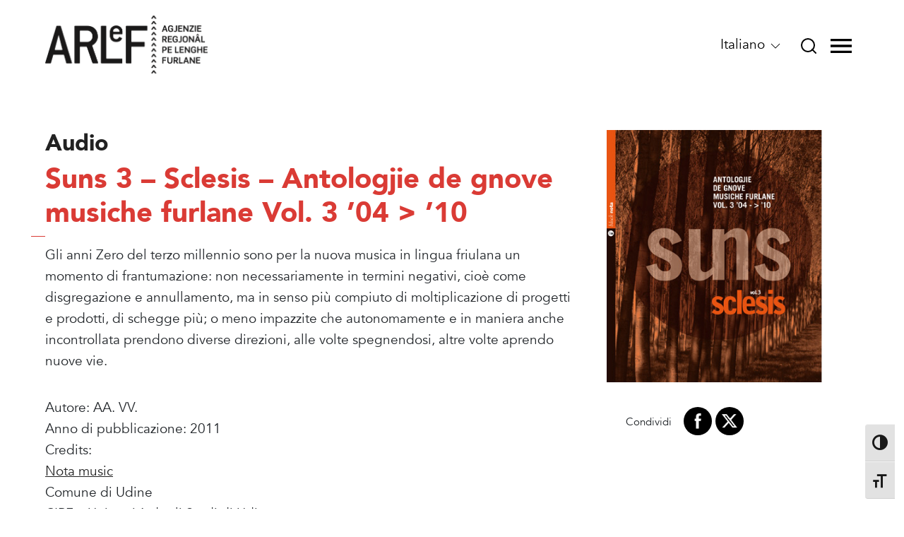

--- FILE ---
content_type: text/html; charset=UTF-8
request_url: https://arlef.it/it/audio/aa-vv-suns-vizije-sprachen-diritti/
body_size: 13657
content:
<!doctype html>
<html lang="it-IT">
<head>
  <meta charset="utf-8">
  <meta http-equiv="x-ua-compatible" content="ie=edge">
  <meta name="viewport" content="width=device-width, initial-scale=1, shrink-to-fit=no">
  <meta name="format-detection" content="telephone=no">
  <meta name="google-site-verification" content="tyafuOu13nxqL8wVooTwXv8l2PZF3PAhUp8Lks9O-Qg" />
  <meta name="facebook-domain-verification" content="n0ixngtqc0ljm5665knav6ezjpa3bv" />

  <link rel="icon" type="image/x-icon" href="https://arlef.it/app/themes/arlef/dist/images/favicon.ico">

  <style id="boot_style">
    header.banner{position:fixed;width:100%;background:#fff;z-index:999}header.banner .navbar-container{height:126px;-webkit-transition:height .15s ease-in-out;-o-transition:height .15s ease-in-out;transition:height .15s ease-in-out}.uk-flex{display:flex}.uk-flex-row{flex-direction:row}.uk-flex-center{justify-content:center}.uk-flex-middle{align-items:center}.uk-flex-left{justify-content:flex-start}[class*=uk-width]{box-sizing:border-box;width:100%;max-width:100%}.uk-width-1-2{width:50%}img{vertical-align:middle;border-style:none}header.banner .navbar-container .navbar-logo-image{-webkit-transition:all .15s ease-in-out;-o-transition:all .15s ease-in-out;transition:all .15s ease-in-out}[hidden]{display:none!important}.uk-hidden,[hidden]{display:none!important}.uk-flex-right{justify-content:flex-end}.offcanvas-container{position:fixed;z-index:5;width:100vw;min-height:100vh;top:-200vh;left:0;background-color:#eceaec}.navbar-visible,.offcanvas-container{-webkit-transition:top 1s;-o-transition:top 1s;transition:top 1s;-webkit-transition-timing-function:cubic-bezier(0,.3,0,1);-o-transition-timing-function:cubic-bezier(0,.3,0,1);transition-timing-function:cubic-bezier(0,.3,0,1)}.offcanvas-container{position:fixed;z-index:5;width:100vw;min-height:100vh;top:-200vh;left:0;background-color:#eceaec}.navbar-visible,.offcanvas-container{-webkit-transition:top 1s;-o-transition:top 1s;transition:top 1s;-webkit-transition-timing-function:cubic-bezier(0,.3,0,1);-o-transition-timing-function:cubic-bezier(0,.3,0,1);transition-timing-function:cubic-bezier(0,.3,0,1)}header.banner .navbar-container .navbar-right-container .navbar-language-selector-container{padding:0 10px}[type=reset],[type=submit],button,html [type=button]{-webkit-appearance:button}.language-selector-icon{border:0;background:#fff}.wrap{padding-top:126px}.uk-slider-container{overflow:hidden}.uk-slider{-webkit-tap-highlight-color:transparent}.hero-container{height:70vh}.uk-visible-toggle{-webkit-tap-highlight-color:transparent}.uk-margin-top{margin-top:20px!important}.uk-margin-large-bottom{margin-bottom:40px!important}[class*=uk-height]{box-sizing:border-box}.uk-height-1-1{height:100%}.uk-slider-items{will-change:transform;position:relative}.uk-slider-items.uk-grid{flex-wrap:nowrap}.uk-grid{display:flex;flex-wrap:wrap;margin:0;padding:0;list-style:none}.uk-grid{margin-left:-30px}@media(max-width:575px){header.banner .navbar-container .navbar-logo-container .navbar-link{padding:0 20px}}@media(max-width:767px){header.banner .navbar-container .navbar-logo-container .navbar-link{padding:0 40px}}@media(max-width:575px){header.banner .navbar-container .navbar-right-container .navbar-language-selector-container{padding:0 5px;font-size:13px;text-align:center}}@media(max-width:575px){header.banner .navbar-container .navbar-right-container .navbar-language-selector-container .language-selector-icon{padding:0;width:100%;background:#fff}}
  </style>

  <link rel="alternate" hreflang="fur" href="https://arlef.it/audio/aa-vv-volume-1-lenghe-di-vacje-storiis-racueltis/" />
<link rel="alternate" hreflang="it" href="https://arlef.it/it/audio/aa-vv-suns-vizije-sprachen-diritti/" />
<link rel="alternate" hreflang="en" href="https://arlef.it/en/audio/aa-vv-volume-1-lenghe-di-vacje-storiis-racueltis/" />

	<!-- This site is optimized with the Yoast SEO plugin v18.0 - https://yoast.com/wordpress/plugins/seo/ -->
	<title>Suns 3 - Sclesis - Antologjie de gnove musiche furlane Vol. 3 &#039;04 &gt; &#039;10 - ARLeF</title>
	<meta name="robots" content="index, follow, max-snippet:-1, max-image-preview:large, max-video-preview:-1" />
	<link rel="canonical" href="https://arlef.it/it/audio/aa-vv-suns-vizije-sprachen-diritti/" />
	<meta property="og:locale" content="it_IT" />
	<meta property="og:type" content="article" />
	<meta property="og:title" content="Suns 3 - Sclesis - Antologjie de gnove musiche furlane Vol. 3 &#039;04 &gt; &#039;10 - ARLeF" />
	<meta property="og:description" content="Gli anni Zero del terzo millennio sono per la nuova musica in lingua friulana un momento di frantumazione: non necessariamente in termini negativi, cioè come disgregazione e annullamento, ma in senso più compiuto di moltiplicazione di progetti e prodotti, di schegge più; o meno impazzite che autonomamente e in maniera anche incontrollata prendono diverse direzioni, &hellip; Continued" />
	<meta property="og:url" content="https://arlef.it/it/audio/aa-vv-suns-vizije-sprachen-diritti/" />
	<meta property="og:site_name" content="ARLeF" />
	<meta property="article:modified_time" content="2019-02-26T10:49:47+00:00" />
	<meta property="og:image" content="https://arlef.it/app/uploads/audio/suns_3_da_cofanetto.jpg" />
	<meta property="og:image:width" content="400" />
	<meta property="og:image:height" content="400" />
	<meta property="og:image:type" content="image/jpeg" />
	<meta name="twitter:card" content="summary_large_image" />
	<script type="application/ld+json" class="yoast-schema-graph">{"@context":"https://schema.org","@graph":[{"@type":"WebSite","@id":"https://arlef.it/#website","url":"https://arlef.it/","name":"ARLeF","description":"Agjenzie regjonâl pe lenghe furlane","potentialAction":[{"@type":"SearchAction","target":{"@type":"EntryPoint","urlTemplate":"https://arlef.it/search/{search_term_string}"},"query-input":"required name=search_term_string"}],"inLanguage":"it-IT"},{"@type":"ImageObject","@id":"https://arlef.it/it/audio/aa-vv-suns-vizije-sprachen-diritti/#primaryimage","inLanguage":"it-IT","url":"/app/uploads/audio/suns_3_da_cofanetto.jpg","contentUrl":"/app/uploads/audio/suns_3_da_cofanetto.jpg","width":400,"height":400},{"@type":"WebPage","@id":"https://arlef.it/it/audio/aa-vv-suns-vizije-sprachen-diritti/#webpage","url":"https://arlef.it/it/audio/aa-vv-suns-vizije-sprachen-diritti/","name":"Suns 3 - Sclesis - Antologjie de gnove musiche furlane Vol. 3 '04 > '10 - ARLeF","isPartOf":{"@id":"https://arlef.it/#website"},"primaryImageOfPage":{"@id":"https://arlef.it/it/audio/aa-vv-suns-vizije-sprachen-diritti/#primaryimage"},"datePublished":"2018-11-12T10:18:09+00:00","dateModified":"2019-02-26T10:49:47+00:00","breadcrumb":{"@id":"https://arlef.it/it/audio/aa-vv-suns-vizije-sprachen-diritti/#breadcrumb"},"inLanguage":"it-IT","potentialAction":[{"@type":"ReadAction","target":["https://arlef.it/it/audio/aa-vv-suns-vizije-sprachen-diritti/"]}]},{"@type":"BreadcrumbList","@id":"https://arlef.it/it/audio/aa-vv-suns-vizije-sprachen-diritti/#breadcrumb","itemListElement":[{"@type":"ListItem","position":1,"name":"Home","item":"https://arlef.it/it/"},{"@type":"ListItem","position":2,"name":"Audio","item":"https://arlef.it/it/audio/"},{"@type":"ListItem","position":3,"name":"Suns 3 &#8211; Sclesis &#8211; Antologjie de gnove musiche furlane Vol. 3 &#8217;04 > &#8217;10"}]}]}</script>
	<!-- / Yoast SEO plugin. -->


<link rel="stylesheet" href="/app/plugins/skinny/assets/libraries/css/hover-min.css" media="print" onload="this.media='all'" optimized="yes"><style id='global-styles-inline-css' type='text/css'>
:root {
	--wp--preset--color--black: #000000;
	--wp--preset--color--cyan-bluish-gray: #abb8c3;
	--wp--preset--color--light-green-cyan: #7bdcb5;
	--wp--preset--color--luminous-vivid-amber: #fcb900;
	--wp--preset--color--luminous-vivid-orange: #ff6900;
	--wp--preset--color--pale-cyan-blue: #8ed1fc;
	--wp--preset--color--pale-pink: #f78da7;
	--wp--preset--color--vivid-cyan-blue: #0693e3;
	--wp--preset--color--vivid-green-cyan: #00d084;
	--wp--preset--color--vivid-purple: #9b51e0;
	--wp--preset--color--vivid-red: #cf2e2e;
	--wp--preset--color--white: #ffffff;
	--wp--preset--font-size--small: 13;
	--wp--preset--font-size--normal: 16;
	--wp--preset--font-size--medium: 20;
	--wp--preset--font-size--large: 36;
	--wp--preset--font-size--huge: 48;
	--wp--preset--gradient--blush-bordeaux: linear-gradient(135deg,rgb(254,205,165) 0%,rgb(254,45,45) 50%,rgb(107,0,62) 100%);
	--wp--preset--gradient--blush-light-purple: linear-gradient(135deg,rgb(255,206,236) 0%,rgb(152,150,240) 100%);
	--wp--preset--gradient--cool-to-warm-spectrum: linear-gradient(135deg,rgb(74,234,220) 0%,rgb(151,120,209) 20%,rgb(207,42,186) 40%,rgb(238,44,130) 60%,rgb(251,105,98) 80%,rgb(254,248,76) 100%);
	--wp--preset--gradient--electric-grass: linear-gradient(135deg,rgb(202,248,128) 0%,rgb(113,206,126) 100%);
	--wp--preset--gradient--light-green-cyan-to-vivid-green-cyan: linear-gradient(135deg,rgb(122,220,180) 0%,rgb(0,208,130) 100%);
	--wp--preset--gradient--luminous-dusk: linear-gradient(135deg,rgb(255,203,112) 0%,rgb(199,81,192) 50%,rgb(65,88,208) 100%);
	--wp--preset--gradient--luminous-vivid-amber-to-luminous-vivid-orange: linear-gradient(135deg,rgba(252,185,0,1) 0%,rgba(255,105,0,1) 100%);
	--wp--preset--gradient--luminous-vivid-orange-to-vivid-red: linear-gradient(135deg,rgba(255,105,0,1) 0%,rgb(207,46,46) 100%);
	--wp--preset--gradient--midnight: linear-gradient(135deg,rgb(2,3,129) 0%,rgb(40,116,252) 100%);
	--wp--preset--gradient--pale-ocean: linear-gradient(135deg,rgb(255,245,203) 0%,rgb(182,227,212) 50%,rgb(51,167,181) 100%);
	--wp--preset--gradient--very-light-gray-to-cyan-bluish-gray: linear-gradient(135deg,rgb(238,238,238) 0%,rgb(169,184,195) 100%);
	--wp--preset--gradient--vivid-cyan-blue-to-vivid-purple: linear-gradient(135deg,rgba(6,147,227,1) 0%,rgb(155,81,224) 100%);
}

</style>
<link rel="stylesheet" href="/app/plugins/ultimate-social-media-icons/css/sfsi-style.css"><link rel="stylesheet" href="/app/plugins/wp-accessibility/toolbar/fonts/css/a11y-toolbar.css"><link rel="stylesheet" href="/app/plugins/wp-accessibility/toolbar/css/a11y.css"><link rel="stylesheet" href="/app/plugins/wp-accessibility/toolbar/css/a11y-fontsize.css"><link rel="stylesheet" href="/app/plugins/wp-accessibility/css/wpa-style.css"><link rel="stylesheet" href="/app/plugins/skinny/skinny-templates/styles/global.css" media="print" onload="this.media='all'" optimized="yes"><link rel="stylesheet" href="/app/themes/arlef/resources/static/uikit.min.css"><link rel="stylesheet" href="/app/themes/arlef/dist/styles/main.css"><script src="/wp/wp-includes/js/jquery/jquery.js"></script><script src="/wp/wp-includes/js/jquery/jquery-migrate.min.js"></script><meta name="generator" content="WPML ver:4.3.16 stt:1,64,27;" />
<meta name="follow.[base64]" content="dAsaxTcr0NJF2Laq6aRJ"/>    <link rel="preload" as="font" href="https://arlef.it/app/themes/arlef/dist/fonts/Avenir-Book.woff" type="font/woff2" crossorigin="anonymous">
    <link rel="preload" as="font" href="https://arlef.it/app/themes/arlef/dist/fonts/Avenir-BookOblique.woff" type="font/woff2" crossorigin="anonymous">
    <link rel="preload" as="font" href="https://arlef.it/app/themes/arlef/dist/fonts/Avenir-Black.woff" type="font/woff2" crossorigin="anonymous">
    <link rel="preload" as="font" href="https://arlef.it/app/themes/arlef/dist/fonts/Avenir-Heavy.woff" type="font/woff2" crossorigin="anonymous">
    <link rel="preload" as="font" href="https://arlef.it/app/themes/arlef/dist/fonts/Avenir-Light.woff" type="font/woff2" crossorigin="anonymous">
    <link rel="preload" as="font" href="https://arlef.it/app/themes/arlef/dist/fonts/Avenir-LightOblique.woff" type="font/woff2" crossorigin="anonymous">
		<style type="text/css" id="wp-custom-css">
			.sticky {
	height: fit-content;
	position: sticky;
	top: 70px;
}
.nuvoletta {
	background-color: #0ff;
	font-weight:800;
}
.nuvoletta:after {
	border-top-color: #0ff;
}
#gform_submit_button_1,
#gform_submit_button_3 {
	background-color: #0f0;
	color: black;
}
.canale_youtube_ita {
	margin-top:-40px!important;
}
.canale_youtube_fur {
	margin-top:-90px!important;
}
.canale_youtube_ita input, .canale_youtube_fur input {
	margin:0!important;
}
@media not all and (min-width: 768px) {
	.remove_padding_mobile {
		padding: 0!important;
	}
	.colonne-depliant .wp-block-column {
		flex-basis: fit-content!important;
	}
	.canale_youtube_ita {
	margin-top:0!important;
}
.canale_youtube_fur {
	margin-top:0!important;
}
}		</style>
		  <!-- Facebook Pixel Code -->
  <script type="text/plain" data-cookiecategory="advertising">
    !function(f,b,e,v,n,t,s){if(f.fbq)return;n=f.fbq=function(){n.callMethod?
    n.callMethod.apply(n,arguments):n.queue.push(arguments)};if(!f._fbq)f._fbq=n;
    n.push=n;n.loaded=!0;n.version='2.0';n.queue=[];t=b.createElement(e);t.async=!0;
    t.src=v;s=b.getElementsByTagName(e)[0];s.parentNode.insertBefore(t,s)}(window,
    document,'script','https://connect.facebook.net/en_US/fbevents.js');
    </script>
    <!-- End Facebook Pixel Code -->
    <script type='text/plain' data-cookiecategory="advertising">
      fbq('init', '1256253167876480', [], {
        "agent": "wordpress-5.4.2-1.7.25"
    });
    </script><script type='text/plain' data-cookiecategory="advertising">
      fbq('track', 'PageView', []);
    </script>
    <!-- Facebook Pixel Code -->
    <noscript>
    <img height="1" width="1" style="display:none" alt="fbpx"
    src="https://www.facebook.com/tr?id=1256253167876480&ev=PageView&noscript=1" />
    </noscript>
    <!-- End Facebook Pixel Code -->
    <script type="text/javascript">
      var _paq = window._paq = window._paq || [];
      /* tracker methods like "setCustomDimension" should be called before "trackPageView" */
      _paq.push(['trackPageView']);
      _paq.push(['enableLinkTracking']);
      (function() {
        var u="https://ingestion.webanalytics.italia.it/";
        _paq.push(['setTrackerUrl', u+'matomo.php']);
        _paq.push(['setSiteId', 'Kj0dj8lpnL']);
        var d=document, g=d.createElement('script'), s=d.getElementsByTagName('script')[0];
        g.type='text/javascript'; g.async=true; g.src=u+'matomo.js'; s.parentNode.insertBefore(g,s);
      })();
    </script>
    <!-- End Matomo Code -->
</head>

<body class="audio-template-default single single-audio postid-18258 sfsi_actvite_theme_flat aa-vv-suns-vizije-sprachen-diritti app-data index-data singular-data single-data single-audio-data single-audio-aa-vv-suns-vizije-sprachen-diritti-data">
    <header class="banner">
  <nav class="navbar-container uk-flex uk-flex-center uk-flex-row">

    <div class="navbar-logo-container uk-width-1-2 uk-flex uk-flex-left uk-flex-middle">
      <a class="navbar-link" href="https://arlef.it/it/">
        <img alt="Logo dell&#039;ARLeF" class="navbar-logo-image uk-preserve" src="https://arlef.it/app/themes/arlef/resources/assets/images/logo_arlef.svg" uk-svg>
      </a>
    </div>

    <div class="navbar-right-container uk-width-1-2 uk-flex uk-flex-right uk-flex-middle">
      <div class="navbar-language-selector-container">
        <button class="language-selector-icon" type="button">
          Italiano          <span uk-icon="chevron-down"></span>
        </button>
        <div uk-dropdown id="language-selector-container" class="uk-dropdown">
          
<div class="wpml-ls-statics-shortcode_actions wpml-ls wpml-ls-legacy-list-horizontal">
	<ul><li class="wpml-ls-slot-shortcode_actions wpml-ls-item wpml-ls-item-fur wpml-ls-first-item wpml-ls-item-legacy-list-horizontal">
				<a href="https://arlef.it/audio/aa-vv-volume-1-lenghe-di-vacje-storiis-racueltis/" class="wpml-ls-link"><span class="wpml-ls-native" lang="fur">Furlan</span><span class="wpml-ls-display"><span class="wpml-ls-bracket"> (</span>Friulano<span class="wpml-ls-bracket">)</span></span></a>
			</li><li class="wpml-ls-slot-shortcode_actions wpml-ls-item wpml-ls-item-it wpml-ls-current-language wpml-ls-item-legacy-list-horizontal">
				<a href="https://arlef.it/it/audio/aa-vv-suns-vizije-sprachen-diritti/" class="wpml-ls-link"><span class="wpml-ls-native">Italiano</span></a>
			</li><li class="wpml-ls-slot-shortcode_actions wpml-ls-item wpml-ls-item-en wpml-ls-last-item wpml-ls-item-legacy-list-horizontal">
				<a href="https://arlef.it/en/audio/aa-vv-volume-1-lenghe-di-vacje-storiis-racueltis/" class="wpml-ls-link"><span class="wpml-ls-native" lang="en">English</span><span class="wpml-ls-display"><span class="wpml-ls-bracket"> (</span>Inglese<span class="wpml-ls-bracket">)</span></span></a>
			</li></ul>
</div>
        </div>
      </div>
      <div class="navbar-search-icon-container">
        <a id="offcanvas-search-button-open" class="navbar-search-icon-link" href="#">
          <img alt="Cerca class="navbar-search-icon-icon uk-preserve" src="https://arlef.it/app/themes/arlef/resources/assets/images/search_icon.svg" uk-svg>
        </a>
      </div>
      <div class="navbar-menu-icon-container">
        <a id="offcanvas-button-open" class="navbar-menu-icon-link" href="#">
          <img alt="Menu" class="navbar-menu-icon-image uk-preserve" src="https://arlef.it/app/themes/arlef/resources/assets/images/menu_open_icon.svg" uk-svg>
        </a>
      </div>
    </div>
  </nav>
  <div id="offcanvas" class="offcanvas-container">
  <div class="d-flex align-items-center offcanvas-navbar-container">
    <div class="offcanvas-logo-container col-md-4">
      <a class="offcanvas-logo-link" href="https://arlef.it/it/">
        <img style="width: 160px; height: auto;" alt="Logo dell&#039;ARLeF" class="navbar-logo-image uk-preserve" src="https://arlef.it/app/themes/arlef/resources/assets/images/logo_arlef.svg" uk-svg>
      </a>
    </div>
    <div class="d-none d-md-flex col-md-auto align-items-start justify-content-center flex-row offcanvas-upper-menu">
                    <div class="offcanvas-upper-menu-left">
                                <a class="offcanvas-upper-menu-link oid-84094" href="https://superdizionari.arlef.it/?gui=it">SuperDizionari</a>
                      <a class="offcanvas-upper-menu-link oid-23391" href="https://arlef.it/it/bambini/">Bambini</a>
                      <a class="offcanvas-upper-menu-link oid-24757" href="https://arlef.it/it/multimedia/">Multimedia</a>
                  </div>
        <div class="offcanvas-upper-menu-right">
                                <a class="offcanvas-upper-menu-link" href="https://arlef.it/it/agenzia/patrocinio/">Patrocinio</a>
                      <a class="offcanvas-upper-menu-link" href="/it/pubblicita-legale/">Pubblicità legale</a>
                      <a class="offcanvas-upper-menu-link" href="/it/amministrazione-trasparente">Amministrazione Trasparente</a>
                  </div>
          </div>
    <div class="offcanvas-close-icon-container col text-right">
      <a id="offcanvas-button-close" class="offcanvas-button-close navbar-menu-icon-link" href="#">
        <img class="navbar-menu-icon-image" src="https://arlef.it/app/themes/arlef/resources/assets/images/menu_close_icon.svg" uk-svg>
      </a>
    </div>
  </div>
  <div class="d-md-flex flex-column flex-md-row flex-md-wrap offcanvas-content">

    <div class="d-block d-md-none">
              <ul class="offcanvas-upper-menu pl-0" style="list-style-type: none;">
                      <li><a class="offcanvas-upper-menu-link nos" href="https://superdizionari.arlef.it/?gui=it">SuperDizionari</a></li>
                      <li><a class="offcanvas-upper-menu-link nos" href="https://arlef.it/it/bambini/">Bambini</a></li>
                      <li><a class="offcanvas-upper-menu-link nos" href="https://arlef.it/it/multimedia/">Multimedia</a></li>
                      <li><a class="offcanvas-upper-menu-link nos" href="https://arlef.it/it/agenzia/patrocinio/">Patrocinio</a></li>
                      <li><a class="offcanvas-upper-menu-link nos" href="/it/pubblicita-legale/">Pubblicità legale</a></li>
                      <li><a class="offcanvas-upper-menu-link nos" href="/it/amministrazione-trasparente">Amministrazione Trasparente</a></li>
                  </ul>
          </div>

                                    <div class="col-md-4 offcanvas-category-container px-0">
                              
                    
          <h2 class="offcanvas-category-title">Agenzia</h2>
                    <div class="offcanvas-category-links-container">
                          <a class="offcanvas-category-link" href="https://arlef.it/it/agenzia/chi-siamo/">Chi siamo</a>
                          <a class="offcanvas-category-link" href="https://arlef.it/it/agenzia/consiglio-di-amministrazione/">Consiglio di Amministrazione</a>
                          <a class="offcanvas-category-link" href="https://arlef.it/it/agenzia/comitato-tecnico-scientifico/">Comitato Tecnico Scientifico</a>
                          <a class="offcanvas-category-link" href="https://arlef.it/it/agenzia/direzione-e-uffici/">Direzione e Uffici</a>
                          <a class="offcanvas-category-link" href="https://arlef.it/it/agenzia/patrocinio/">Patrocinio</a>
                          <a class="offcanvas-category-link" href="https://arlef.it/it/agenzia/statuto-e-regolamenti/">Statuto e regolamenti</a>
                          <a class="offcanvas-category-link" href="https://arlef.it/it/agenzia/pgpl/">Piano Generale di Politica Linguistica 2021-2025</a>
                          <a class="offcanvas-category-link" href="https://arlef.it/it/agenzia/liniis-vuide/">Linee guida</a>
                      </div>
        </div>
                              <div class="col-md-4 offcanvas-category-container px-0">
                              
                    
          <h2 class="offcanvas-category-title">Lingua e Cultura</h2>
                    <div class="offcanvas-category-links-container">
                          <a class="offcanvas-category-link" href="https://arlef.it/it/lingua-e-cultura/plurilinguismo-e-minoranze-in-europa/">Plurilinguismo e Minoranze in Europa</a>
                          <a class="offcanvas-category-link" href="https://arlef.it/it/lingua-e-cultura/friuli-storia-e-cultura/">Friuli: Storia e Cultura</a>
                          <a class="offcanvas-category-link" href="https://arlef.it/it/lingua-e-cultura/lingua/">Lingua</a>
                          <a class="offcanvas-category-link" href="https://arlef.it/it/lingua-e-cultura/letteratura/">Letteratura</a>
                          <a class="offcanvas-category-link" href="https://arlef.it/it/lingua-e-cultura/cinema/">Cinema</a>
                          <a class="offcanvas-category-link" href="https://arlef.it/it/lingua-e-cultura/teatro/">Teatro</a>
                          <a class="offcanvas-category-link" href="https://arlef.it/it/lingua-e-cultura/musica/">Musica</a>
                          <a class="offcanvas-category-link" href="https://arlef.it/it/lingua-e-cultura/media/">Media</a>
                          <a class="offcanvas-category-link" href="https://arlef.it/it/lingua-e-cultura/condizione-sociolinguistica/">Condizione sociolinguistica</a>
                          <a class="offcanvas-category-link" href="https://arlef.it/it/lingua-e-cultura/tutela-giuridica/">Tutela giuridica</a>
                          <a class="offcanvas-category-link" href="https://arlef.it/it/lingua-e-cultura/scuola/">Scuola</a>
                          <a class="offcanvas-category-link" href="https://arlef.it/it/lingua-e-cultura/pubblica-amministrazione/">Pubblica Amministrazione</a>
                      </div>
        </div>
                              <div class="col-md-4 offcanvas-category-container px-0">
                              
                    
          <h2 class="offcanvas-category-title">Attività</h2>
                    <div class="offcanvas-category-links-container">
                          <a class="offcanvas-category-link" href="/it/iniziative/">Iniziative</a>
                          <a class="offcanvas-category-link" href="/it/progetti/">Progetti</a>
                          <a class="offcanvas-category-link" href="/it/progetti/?archiviati">Progetti archiviati</a>
                          <a class="offcanvas-category-link" href="https://arlef.it/it/attivita/cartellonistica-stradale/">Consulenza toponomastica</a>
                          <a class="offcanvas-category-link" href="https://arlef.it/it/attivita/servizi-di-traduzione-e-consulenza-linguistica/">Servizi di traduzione</a>
                          <a class="offcanvas-category-link" href="https://arlef.it/it/certificazione-della-conoscenza-della-lingua-friulana/">Certificazione della conoscenza della lingua friulana</a>
                      </div>
        </div>
                              <div class="col-md-4 offcanvas-category-container px-0">
                                                                    <a class="nos" href="https://arlef.it/it/strumenti/">
                      
                    
          <h2 class="offcanvas-category-title">Strumenti</h2>
                                    </a>
                                <div class="offcanvas-category-links-container">
                          <a class="offcanvas-category-link" href="https://superdizionari.arlef.it/?gui=it">SuperDizionari</a>
                          <a class="offcanvas-category-link" href="https://arlef.it/it/strumenti/app-gdbtf/">APP GDBtf</a>
                          <a class="offcanvas-category-link" href="https://arlef.it/it/strumenti/correttore-ortografico-friulano/">Correttore Ortografico Friulano</a>
                          <a class="offcanvas-category-link" href="https://arlef.it/it/strumenti/tastiera-friulana-semplice/">Tastiera Friulana Semplice</a>
                          <a class="offcanvas-category-link" href="https://arlef.it/it/strumenti/crea-siti-in-friulano/">Crea siti in friulano</a>
                          <a class="offcanvas-category-link" href="https://arlef.it/it/strumenti/swiftkey-tastiera-smartphone-che-parla-friulano/">SwiftKey, tastiera per smartphone</a>
                      </div>
        </div>
                              <div class="col-md-4 offcanvas-category-container px-0">
                                                                    <a class="nos" href="https://arlef.it/it/risorse/">
                      
                    
          <h2 class="offcanvas-category-title">Risorse</h2>
                                    </a>
                                <div class="offcanvas-category-links-container">
                          <a class="offcanvas-category-link" href="https://arlef.it/it/risorse/grafia-ufficiale/">Grafia ufficiale</a>
                          <a class="offcanvas-category-link" href="https://arlef.it/it/risorse/toponomastica-ufficiale/">Toponomastica ufficiale</a>
                          <a class="offcanvas-category-link" href="https://arlef.it/it/risorse/impara-il-friulano-online/">Impara il friulano online</a>
                          <a class="offcanvas-category-link" href="/it/materiali/">Materiali</a>
                          <a class="offcanvas-category-link" href="https://arlef.it/it/bambini/">Bambini</a>
                          <a class="offcanvas-category-link" href="https://arlef.it/it/multimedia/">Multimedia</a>
                          <a class="offcanvas-category-link" href="https://arlef.it/it/risorse/bandiera-del-friuli/">Bandiera del Friuli</a>
                          <a class="offcanvas-category-link" href="https://arlef.it/it/risorse/inno-ufficiale/">Inno ufficiale</a>
                          <a class="offcanvas-category-link" href="https://arlef.it/it/risorse/normativa/">Normativa</a>
                      </div>
        </div>
                                              <div class="col-md-4 offcanvas-category-container px-0">
                              
                    
          <h2 class="offcanvas-category-title">Comunicazione</h2>
                    <div class="offcanvas-category-links-container">
                          <a class="offcanvas-category-link" href="/it/category/news/">Notizie</a>
                          <a class="offcanvas-category-link" href="/it/comunicati-stampa">Comunicati Stampa</a>
                          <a class="offcanvas-category-link" href="/it/newsletters">Archivio Newsletter</a>
                          <a class="offcanvas-category-link" href="/it/pubblicita-legale/">Pubblicità legale</a>
                          <a class="offcanvas-category-link" href="https://arlef.it/it/stampa-friulana/">Stampa in friulano</a>
                          <a class="offcanvas-category-link" href="https://arlef.it/it/risorse/link/">Links</a>
                      </div>
        </div>
              <div class="col-md-4"></div>
    <div class="col-md-4"></div>
    <div class="col-md-4"></div>
    <div class="col-10 d-flex align-items-start justify-content-center flex-row offcanvas-lower-menu">
      <div class="d-flex flex-column offcanvas-lower-menu-left">
                          <a class="offcanvas-lower-menu-link" href="https://superdizionari.arlef.it/?gui=it">SuperDizionari</a>
                  <a class="offcanvas-lower-menu-link" href="https://arlef.it/it/bambini/">Bambini</a>
                  <a class="offcanvas-lower-menu-link" href="https://arlef.it/it/multimedia/">Multimedia</a>
              </div>
      <div class="d-flex flex-column offcanvas-lower-menu-right">
                          <a class="offcanvas-lower-menu-link" href="https://arlef.it/it/agenzia/patrocinio/">Patrocinio</a>
                  <a class="offcanvas-lower-menu-link" href="/it/pubblicita-legale/">Pubblicità legale</a>
                  <a class="offcanvas-lower-menu-link" href="/it/amministrazione-trasparente">Amministrazione Trasparente</a>
              </div>
    </div>
  </div>
</div>
<div id="offcanvas-search" class="offcanvas-container">
  <div class="d-flex offcanvas-navbar-container align-items-center">
    <div class="offcanvas-logo-container">
      <a class="offcanvas-logo-link" href="https://arlef.it/it/">
        <img class="offcanvas-logo-image" src="https://arlef.it/app/themes/arlef/resources/assets/images/logo_arlef_0.svg" uk-svg>
      </a>
    </div>
    <div class="ml-auto offcanvas-close-icon-container">
      <a id="offcanvas-search-button-close" class="offcanvas-button-close navbar-menu-icon-link" href="#">
        <img class="navbar-menu-icon-image" src="https://arlef.it/app/themes/arlef/resources/assets/images/menu_close_icon.svg" uk-svg>
      </a>
    </div>
  </div>
  <div class="d-flex align-items-center justify-content-center" style="height:80vh;">
    <div>
      <div><form role="search" method="get" class="search-form" action="https://arlef.it/it/">
  <label>
    <span class="screen-reader-text">Cerca per: </span>
    <input type="search" class="search-field" placeholder="Cerca" value="" name="s">
  </label>
  <input type="submit" class="search-submit" value="Cerca">
</form>
</div>
    </div>
  </div>
</div>
</header>
  <div class="wrap" role="document">
    <div class="content">
      <main class="main">
                <div class="post-hero-separator">
      </div>
         <div class="article-container justify-content-between" uk-grid>
  <article class="uk-width-2-3@m uk-width-expand@l uk-width-1-1@s">
    <header class="uk-margin-bottom">
      <a href="#index" uk-scroll="offset: 190;"><h2 class="entry-title">Audio</h2></a>
      <h1>Suns 3 &#8211; Sclesis &#8211; Antologjie de gnove musiche furlane Vol. 3 &#8217;04 > &#8217;10</h1>
    </header>

        <div class="related-square-image-container d-block d-lg-none uk-margin-medium">
      <img src="/app/uploads/audio/suns_3_da_cofanetto.jpg" />
      <div class="social-share-section">
  <div class="social-share-title">
    Condividi  </div>
  <div class="social-share-buttons">
    <div class="sfsi_widget sfsi_shortcode_container"><div class="norm_row sfsi_wDiv "  style="width:225px;text-align:left;"><div style='width:40px; height:40px;margin-left:5px;margin-bottom:5px; ' class='sfsi_wicons shuffeldiv ' ><div class='inerCnt'><a class=' sficn' data-effect='scale' target='_blank' rel='noopener'  href='' id='sfsiid_facebook_icon' style='width:40px;height:40px;opacity:1;background:#000000;'  ><img data-pin-nopin='true' alt='Facebook' title='Facebook' src='https://arlef.it/app/plugins/ultimate-social-media-icons/images/icons_theme/flat/flat_facebook.png' width='40' height='40' style='' class='sfcm sfsi_wicon ' data-effect='scale'   /></a><div class="sfsi_tool_tip_2 fb_tool_bdr sfsiTlleft" style="opacity:0;z-index:-1;" id="sfsiid_facebook"><span class="bot_arow bot_fb_arow"></span><div class="sfsi_inside"><div  class='icon3'><a target='_blank' rel='noopener' href='https://www.facebook.com/sharer/sharer.php?u=https%3A%2F%2Farlef.it%2Fit%2Faudio%2Faa-vv-suns-vizije-sprachen-diritti%2F' style='display:inline-block;'  > <img class='sfsi_wicon'  data-pin-nopin='true' alt='fb-share-icon' title='Facebook Share' src='https://arlef.it/app/plugins/ultimate-social-media-icons/images/share_icons/fb_icons/en_US.svg' /></a></div></div></div></div></div><div style='width:40px; height:40px;margin-left:5px;margin-bottom:5px; ' class='sfsi_wicons shuffeldiv ' ><div class='inerCnt'><a class=' sficn' data-effect='scale' target='_blank' rel='noopener'  href='' id='sfsiid_twitter_icon' style='width:40px;height:40px;opacity:1;background:#000000;'  ><img data-pin-nopin='true' alt='X (Twitter)' title='X (Twitter)' src='https://arlef.it/app/plugins/ultimate-social-media-icons/images/icons_theme/flat/flat_twitter.png' width='40' height='40' style='' class='sfcm sfsi_wicon ' data-effect='scale'   /></a><div class="sfsi_tool_tip_2 twt_tool_bdr sfsiTlleft" style="opacity:0;z-index:-1;" id="sfsiid_twitter"><span class="bot_arow bot_twt_arow"></span><div class="sfsi_inside"><div  class='icon2'><div class='sf_twiter' style='display: inline-block;vertical-align: middle;width: auto;'>
						<a target='_blank' rel='noopener' href='https://twitter.com/intent/tweet?text=Hey%2C+check+out+this+cool+site+I+found%3A+www.yourname.com+%23Topic+via%40my_x_twitter_name+https%3A%2F%2Farlef.it%2Fit%2Faudio%2Faa-vv-suns-vizije-sprachen-diritti%2F' style='display:inline-block' >
							<img data-pin-nopin= true class='sfsi_wicon' src='https://arlef.it/app/plugins/ultimate-social-media-icons/images/share_icons/Twitter_Tweet/en_US_Tweet.svg' alt='Post on X' title='Post on X' >
						</a>
					</div></div></div></div></div></div></div ><div id="sfsi_holder" class="sfsi_holders" style="position: relative; float: left;width:100%;z-index:-1;"></div ><script>window.addEventListener("sfsi_functions_loaded", function()
			{
				if (typeof sfsi_widget_set == "function") {
					sfsi_widget_set();
				}
			}); </script><div style="clear: both;"></div></div>  </div>
</div>
    </div>
    
    <div class="d-flex justify-content-center flex-column uk-width-100 entry-content">
      <p class="p1">Gli anni Zero del terzo millennio sono per la nuova musica in lingua friulana un momento di frantumazione: non necessariamente in termini negativi, cioè come disgregazione e annullamento, ma in senso più compiuto di moltiplicazione di progetti e prodotti, di schegge più; o meno impazzite che autonomamente e in maniera anche incontrollata <span class="s1">prendono diverse direzioni, alle volte spegnendosi, altre volte aprendo nuove vie.</span></p>
      <div class="single-metas uk-margin-top uk-margin-bottom">
                  <div class="single-meta">Autore: AA. VV.</div>
                          <div class="single-meta">Anno di pubblicazione: 2011</div>
                          <div class="single-meta">Credits: <p><a href="http://www.nota.it" target="_blank" rel="noopener">Nota music</a> <br />Comune di Udine <br />CIRF &#8211; Università degli Studi di Udine <br />ARLeF <br />A cura di Marco Stolfo</p>
</div>
              </div>
                  <div uk-grid>
        <div>
          <audio id="player" controls>
            <source src="" type="audio/mpeg">
          </audio>
        </div>
        <div class="uk-flex uk-flex-middle">
          <div>
            <strong id="currentAutore"></strong> &mdash; <strong id="currentTitolo"></strong>
          </div>
        </div>
      </div>
            <div class="table-pdf uk-margin-large-top">
        <table class="table">
          <thead>
            <tr>
              <td><strong>Autore</strong></td>
              <td><strong>Oggetto</strong></td>
              <td><strong>Ascolta</strong></td>
            </tr>
          </thead>
          <tbody id="playlist">
                            <tr>
                <td>
                  Arbe Garbe
                </td>
                <td>
                  Oh moj sin
                </td>
                <td>
                                  <a href="#player" uk-scroll="offset:150;" onclick="playThis(0)" class="play-button uk-icon-button" uk-icon="icon:play; ratio:1.2;" data-index="0" data-src="/app/uploads/audio/9dc0648781bf56fe22951420eb349300.mp3" data-autore="Arbe Garbe" data-titolo="Oh moj sin"></a>
                                </td>
              </tr>
                          <tr>
                <td>
                  JoNoKognos
                </td>
                <td>
                  Un dì in mancul par me
                </td>
                <td>
                                  <a href="#player" uk-scroll="offset:150;" onclick="playThis(1)" class="play-button uk-icon-button" uk-icon="icon:play; ratio:1.2;" data-index="1" data-src="/app/uploads/audio/3a1e6b3d9a6126a0bc31da41a058c6cb.mp3" data-autore="JoNoKognos" data-titolo="Un dì in mancul par me"></a>
                                </td>
              </tr>
                          <tr>
                <td>
                  Pantan
                </td>
                <td>
                  Catodizât
                </td>
                <td>
                                  <a href="#player" uk-scroll="offset:150;" onclick="playThis(2)" class="play-button uk-icon-button" uk-icon="icon:play; ratio:1.2;" data-index="2" data-src="/app/uploads/audio/012dd05e3a854db62cb66ac6aea65500.mp3" data-autore="Pantan" data-titolo="Catodizât"></a>
                                </td>
              </tr>
                          <tr>
                <td>
                  Priska
                </td>
                <td>
                  Jesus mari
                </td>
                <td>
                                  <a href="#player" uk-scroll="offset:150;" onclick="playThis(3)" class="play-button uk-icon-button" uk-icon="icon:play; ratio:1.2;" data-index="3" data-src="/app/uploads/audio/973e4cebbd4d3870c8064a3e36e1795e.mp3" data-autore="Priska" data-titolo="Jesus mari"></a>
                                </td>
              </tr>
                          <tr>
                <td>
                  Bakan
                </td>
                <td>
                  Cîl cjare
                </td>
                <td>
                                  <a href="#player" uk-scroll="offset:150;" onclick="playThis(4)" class="play-button uk-icon-button" uk-icon="icon:play; ratio:1.2;" data-index="4" data-src="/app/uploads/audio/737b14201baee08d2a6d2d510e88c10d.mp3" data-autore="Bakan" data-titolo="Cîl cjare"></a>
                                </td>
              </tr>
                          <tr>
                <td>
                  Madrac
                </td>
                <td>
                  Clap tal suei
                </td>
                <td>
                                  <a href="#player" uk-scroll="offset:150;" onclick="playThis(5)" class="play-button uk-icon-button" uk-icon="icon:play; ratio:1.2;" data-index="5" data-src="/app/uploads/audio/8bc2a1dacbfc06b809548d7a6b1e996d.mp3" data-autore="Madrac" data-titolo="Clap tal suei"></a>
                                </td>
              </tr>
                          <tr>
                <td>
                  Dek Ill Ceesa
                </td>
                <td>
                  Oz dream
                </td>
                <td>
                                  <a href="#player" uk-scroll="offset:150;" onclick="playThis(6)" class="play-button uk-icon-button" uk-icon="icon:play; ratio:1.2;" data-index="6" data-src="/app/uploads/audio/7bcfeb8a8323f7655e6455204929dceb.mp3" data-autore="Dek Ill Ceesa" data-titolo="Oz dream"></a>
                                </td>
              </tr>
                          <tr>
                <td>
                  Luigi Maieron
                </td>
                <td>
                  Mago Tiraca
                </td>
                <td>
                                  <a href="#player" uk-scroll="offset:150;" onclick="playThis(7)" class="play-button uk-icon-button" uk-icon="icon:play; ratio:1.2;" data-index="7" data-src="/app/uploads/audio/50b555f01806669997dd8df171c4bf3e.mp3" data-autore="Luigi Maieron" data-titolo="Mago Tiraca"></a>
                                </td>
              </tr>
                          <tr>
                <td>
                  Loris Vescovo
                </td>
                <td>
                  Canecutters
                </td>
                <td>
                                  <a href="#player" uk-scroll="offset:150;" onclick="playThis(8)" class="play-button uk-icon-button" uk-icon="icon:play; ratio:1.2;" data-index="8" data-src="/app/uploads/audio/9e541d0ffd21306a0f21e2397c070858.mp3" data-autore="Loris Vescovo" data-titolo="Canecutters"></a>
                                </td>
              </tr>
                          <tr>
                <td>
                  Lino Straulino
                </td>
                <td>
                  La pissande di Salin
                </td>
                <td>
                                  <a href="#player" uk-scroll="offset:150;" onclick="playThis(9)" class="play-button uk-icon-button" uk-icon="icon:play; ratio:1.2;" data-index="9" data-src="/app/uploads/audio/f9c63778bee6a3de0bec1572bfcb7f7c.mp3" data-autore="Lino Straulino" data-titolo="La pissande di Salin"></a>
                                </td>
              </tr>
                          <tr>
                <td>
                  R.Esistence in dub
                </td>
                <td>
                  Vite cun calme
                </td>
                <td>
                                  <a href="#player" uk-scroll="offset:150;" onclick="playThis(10)" class="play-button uk-icon-button" uk-icon="icon:play; ratio:1.2;" data-index="10" data-src="/app/uploads/audio/4e052bff79994fcdb49dad88e6218b78.mp3" data-autore="R.Esistence in dub" data-titolo="Vite cun calme"></a>
                                </td>
              </tr>
                          <tr>
                <td>
                  Francis and the Phantoms
                </td>
                <td>
                  Ce vino fat
                </td>
                <td>
                                  <a href="#player" uk-scroll="offset:150;" onclick="playThis(11)" class="play-button uk-icon-button" uk-icon="icon:play; ratio:1.2;" data-index="11" data-src="/app/uploads/audio/73a373470c83987058fbb10ed269bda2.mp3" data-autore="Francis and the Phantoms" data-titolo="Ce vino fat"></a>
                                </td>
              </tr>
                          <tr>
                <td>
                  Bande Tzingare
                </td>
                <td>
                  Corint tal soreli
                </td>
                <td>
                                  <a href="#player" uk-scroll="offset:150;" onclick="playThis(12)" class="play-button uk-icon-button" uk-icon="icon:play; ratio:1.2;" data-index="12" data-src="/app/uploads/audio/7ba8e901b628e7c3851e2f626b39ad3d.mp3" data-autore="Bande Tzingare" data-titolo="Corint tal soreli"></a>
                                </td>
              </tr>
                          <tr>
                <td>
                  Orchestra cortile
                </td>
                <td>
                  Danze
                </td>
                <td>
                                  <a href="#player" uk-scroll="offset:150;" onclick="playThis(13)" class="play-button uk-icon-button" uk-icon="icon:play; ratio:1.2;" data-index="13" data-src="/app/uploads/audio/cb91c583072d808c27859f4b19e915b1.mp3" data-autore="Orchestra cortile" data-titolo="Danze"></a>
                                </td>
              </tr>
                      </tbody>
        </table>
      </div>
            <script>
        let nextIndex;
        const player = document.getElementById('player');
        const source = player.querySelector('source');

        const playThis = function(index) {
          const selectedTrack = document.querySelector('#playlist a[data-index="'+index+'"]');
          source.src = selectedTrack.dataset.src;

          player.load();
          player.play();

          document.getElementById('currentAutore').innerText = selectedTrack.dataset.autore;
          document.getElementById('currentTitolo').innerText = selectedTrack.dataset.titolo;
          if(document.querySelector('#playlist a.current'))
            document.querySelector('#playlist a.current').classList.remove("current");
          selectedTrack.classList.add('current')
          source.dataset.playing = index;

          nextIndex = (index + 1) % document.querySelectorAll('#playlist a.play-button').length;
        }

        player.addEventListener('ended',function(){
          playThis(nextIndex);
        })

        playThis(0);
      </script>
      <style>
        .play-button.current {
          color: red;
        }

        .play-button.current svg polygon {
          fill: red;
        }
      </style>
          <footer>
      
    </footer>
  </article>
  <div class="uk-width-1-3@m uk-width-1-3@l uk-width-1-1@s">
      <div class="d-none d-lg-block related-square-image-container uk-margin-large-bottom">
      <img src="/app/uploads/audio/suns_3_da_cofanetto.jpg" />
      <div class="social-share-section">
  <div class="social-share-title">
    Condividi  </div>
  <div class="social-share-buttons">
    <div class="sfsi_widget sfsi_shortcode_container"><div class="norm_row sfsi_wDiv "  style="width:225px;text-align:left;"><div style='width:40px; height:40px;margin-left:5px;margin-bottom:5px; ' class='sfsi_wicons shuffeldiv ' ><div class='inerCnt'><a class=' sficn' data-effect='scale' target='_blank' rel='noopener'  href='' id='sfsiid_facebook_icon' style='width:40px;height:40px;opacity:1;background:#000000;'  ><img data-pin-nopin='true' alt='Facebook' title='Facebook' src='https://arlef.it/app/plugins/ultimate-social-media-icons/images/icons_theme/flat/flat_facebook.png' width='40' height='40' style='' class='sfcm sfsi_wicon ' data-effect='scale'   /></a><div class="sfsi_tool_tip_2 fb_tool_bdr sfsiTlleft" style="opacity:0;z-index:-1;" id="sfsiid_facebook"><span class="bot_arow bot_fb_arow"></span><div class="sfsi_inside"><div  class='icon3'><a target='_blank' rel='noopener' href='https://www.facebook.com/sharer/sharer.php?u=https%3A%2F%2Farlef.it%2Fit%2Faudio%2Faa-vv-suns-vizije-sprachen-diritti%2F' style='display:inline-block;'  > <img class='sfsi_wicon'  data-pin-nopin='true' alt='fb-share-icon' title='Facebook Share' src='https://arlef.it/app/plugins/ultimate-social-media-icons/images/share_icons/fb_icons/en_US.svg' /></a></div></div></div></div></div><div style='width:40px; height:40px;margin-left:5px;margin-bottom:5px; ' class='sfsi_wicons shuffeldiv ' ><div class='inerCnt'><a class=' sficn' data-effect='scale' target='_blank' rel='noopener'  href='' id='sfsiid_twitter_icon' style='width:40px;height:40px;opacity:1;background:#000000;'  ><img data-pin-nopin='true' alt='X (Twitter)' title='X (Twitter)' src='https://arlef.it/app/plugins/ultimate-social-media-icons/images/icons_theme/flat/flat_twitter.png' width='40' height='40' style='' class='sfcm sfsi_wicon ' data-effect='scale'   /></a><div class="sfsi_tool_tip_2 twt_tool_bdr sfsiTlleft" style="opacity:0;z-index:-1;" id="sfsiid_twitter"><span class="bot_arow bot_twt_arow"></span><div class="sfsi_inside"><div  class='icon2'><div class='sf_twiter' style='display: inline-block;vertical-align: middle;width: auto;'>
						<a target='_blank' rel='noopener' href='https://twitter.com/intent/tweet?text=Hey%2C+check+out+this+cool+site+I+found%3A+www.yourname.com+%23Topic+via%40my_x_twitter_name+https%3A%2F%2Farlef.it%2Fit%2Faudio%2Faa-vv-suns-vizije-sprachen-diritti%2F' style='display:inline-block' >
							<img data-pin-nopin= true class='sfsi_wicon' src='https://arlef.it/app/plugins/ultimate-social-media-icons/images/share_icons/Twitter_Tweet/en_US_Tweet.svg' alt='Post on X' title='Post on X' >
						</a>
					</div></div></div></div></div></div></div ><div id="sfsi_holder" class="sfsi_holders" style="position: relative; float: left;width:100%;z-index:-1;"></div ><script>window.addEventListener("sfsi_functions_loaded", function()
			{
				if (typeof sfsi_widget_set == "function") {
					sfsi_widget_set();
				}
			}); </script><div style="clear: both;"></div></div>  </div>
</div>
    </div>
  </div>
</div>

<hr class="uk-divider-icon">

<div id="index" class="d-flex justify-content-center align-items-center uk-margin-large">
  <div class="text-center">
    <a href="https://arlef.it/it/audio/" uk-icon="icon: copy; ratio: 2" class="uk-margin-bottom hvr-bounce-in link-generic"></a>
    <h2>
      <a href="https://arlef.it/it/audio/">Torna agli audio</a>
    </h2>
  </div>
</div>
        </main>
          </div>
  </div>
    <div class="d-flex justify-content-center align-items-center flex-column follows-container">
  <div class="d-flex justify-content-center align-items-center flex-column home-text-container follows-text-container">
    <div class="home-pretitle-container socials-pretitle-container">
      <h3 class="text-center home-pretitle socials-pretitle">
        Seguici      </h3>
    </div>
  </div>
  <div class="d-flex flex-wrap flex-row justify-content-around justify-content-md-center follows-icons-container">
    <div class="follows-icon-container">
      <a id="follows-icon-link-facebook" rel="noopener" class="follows-icon-link" href="https://www.facebook.com/AgjenzieARLeF/" target="_blank">
        <img alt="Facebook" class="follows-icon" src="https://arlef.it/app/themes/arlef/resources/assets/images/facebook_icon.svg" uk-svg>
      </a>
    </div>
    <div class="follows-icon-container">
      <a id="follows-icon-link-instagram" rel="noopener" class="follows-icon-link" href="https://www.instagram.com/agjenziearlef/?hl=it" target="_blank">
        <img alt="Instagram" class="follows-icon" src="https://arlef.it/app/themes/arlef/resources/assets/images/instagram_icon.svg" uk-svg>
      </a>
    </div>
    <div class="follows-icon-container">
      <a id="follows-icon-link-twitter" rel="noopener" class="follows-icon-link" href="https://twitter.com/Agjenzie_Arlef" target="_blank">
        <img alt="Twitter" class="follows-icon" src="https://arlef.it/app/themes/arlef/resources/assets/images/twitter_icon.svg" uk-svg>
      </a>
    </div>
    <div class="follows-icon-container">
      <a id="follows-icon-link-youtube" rel="noopener" class="follows-icon-link" href="https://www.youtube.com/user/AgjenzieARLeF/" target="_blank">
        <img alt="YouTube" class="follows-icon" src="https://arlef.it/app/themes/arlef/resources/assets/images/youtube_icon.svg" uk-svg>
      </a>
    </div>
    <div class="follows-icon-container">
      <a id="follows-icon-link-whatsapp" rel="noopener" class="follows-icon-link" href="https://chat.whatsapp.com/HWWbXs4aMaeIvmj1NRNBZi" target="_blank">
        <img alt="Whatsapp" class="follows-icon" src="https://arlef.it/app/themes/arlef/resources/assets/images/whatsapp_icon.svg" uk-svg>
      </a>
    </div>
  </div>
  <div class="follows-slider-container">
    <div class="follows-image-container lozad" data-background-src="https://arlef.it/app/themes/arlef/resources/assets/images/stock_0.jpg">
    </div>
  </div>
</div>
<div class="d-flex justify-content-center align-items-center flex-column partners-container">
  <div class="d-flex justify-content-center align-items-center flex-column home-text-container partners-text-container">
    <div class="home-pretitle-container partners-pretitle-container">
      <h3 class="text-center home-pretitle partners-pretitle">
        Componenti ARLeF      </h3>
    </div>
  </div>
  <div class="d-flex align-items-center justify-content-center flex-column flex-md-row partners-icons-container">
    <div class="partners-icon-container">
      <a id="partners-icon-link-fvg" class="partners-icon-link" href="http://www.regione.fvg.it/">
        <img alt="Regione Friuli Venezia Giulia" class="partners-icon lozad" data-src="https://arlef.it/app/themes/arlef/resources/assets/images/fvg_logo.png">
      </a>
    </div>
    <div class="partners-icon-container">
      <a id="partners-icon-link-uniud" class="partners-icon-link" href="http://www.uniud.it/">
        <img alt="Università degli Studi di Udine" class="partners-icon lozad" data-src="https://arlef.it/app/themes/arlef/resources/assets/images/uniud_logo.png">
      </a>
    </div>
    <div class="partners-icon-container">
      <a id="partners-icon-link-cal" class="partners-icon-link" href="http://consiglioautonomie.regione.fvg.it/">
        <img alt="Consiglio delle Autonomie Locali" class="partners-icon lozad" data-src="https://arlef.it/app/themes/arlef/resources/assets/images/consigliodelleautonomielocali.png">
      </a>
    </div>
  </div>
  <div class="partners-slider-container">
    <div class="partners-image-container lozad" data-background-src="https://arlef.it/app/themes/arlef/resources/assets/images/stock_0.jpg">
    </div>
  </div>
</div>
<div class="d-flex justify-content-center align-items-center flex-column flex-md-row contacts-container">
  <div class="d-flex justify-content-center align-items-center flex-column contacts-logo-container">
    <img alt="Logo dell&#039;ARLeF" class="contacts-logo py-3" src="https://arlef.it/app/themes/arlef/resources/assets/images/logo_arlef.svg" uk-svg>
  </div>
  <div class="contact-text-container">
    <div class="contact-paragraph-container">
      <p id="contact-subtitle" class="contact-paragraph">
        <strong>ARLeF</strong>
      </p>
    </div>
    <div class="contact-paragraph-container">
      <p class="contact-paragraph">
        <strong>Agjenzie Regjonâl pe Lenghe Furlane</strong>
      </p>
    </div>
    <div class="contact-paragraph-container">
      <p class="contact-paragraph">
        via della Prefettura, 13
      </p>
    </div>
    <div class="contact-paragraph-container">
      <p class="contact-paragraph">
        33100 Udine      </p>
    </div>
  </div>
  <div class="contact-text-container">
    <div class="contact-paragraph-container">
      <p class="contact-paragraph">
        tel. +39 0432 555812
      </p>
    </div>
    <div class="contact-paragraph-container">
      <p class="contact-paragraph">
        email: <a href="mailto:arlef@regione.fvg.it">arlef@regione.fvg.it</a>
      </p>
    </div>
    <div class="contact-paragraph-container">
      <p class="contact-paragraph">
        pec: <a href="mailto:arlef@certgov.fvg.it">arlef@certgov.fvg.it</a>
      </p>
    </div>
    <div class="contact-paragraph-container">
      <p class="contact-paragraph">
        codice fiscale: 94094780304
      </p>
    </div>
  </div>
</div>
<footer class="content-info">
  <div class="w-100 d-flex align-items-center justify-content-center container">
    
    <div class="d-flex align-items-center justify-content-center flex-wrap flex-row footer-text-container py-3">
      <div class="d-flex align-items-center justify-content-center flex-row footer-text-element-container">
        <p class="footer-text-element">
          © 2026        </p>
        <p class="footer-text-separator">
          -
        </p>
      </div>
      <div class="d-flex align-items-center justify-content-center flex-row footer-text-element-container">
        <header>
          <p class="footer-text-element">
            ARLEF
          </p>
        </header>
        <p class="footer-text-separator">
          -
        </p>
      </div>
      <div class="d-flex align-items-center justify-content-center flex-row footer-text-element-container">
        <p class="footer-text-element">
          C.F. 94094780304
        </p>
        <p class="footer-text-separator">
          -
        </p>
      </div>
      <div class="d-flex align-items-center justify-content-center flex-row footer-text-element-container">
        <p class="footer-text-element">
          <a href="https://arlef.it/it/informativa-privacy/" class="text-white">Privacy Policy</a>
        </p>
        <p class="footer-text-separator">
          -
        </p>
      </div>
      <div class="d-flex align-items-center justify-content-center flex-row footer-text-element-container">
        <p class="footer-text-element">
          <a href="https://arlef.it/it/cookie-policy/" class="text-white">Cookie Policy</a>
        </p>
        <p class="footer-text-separator">
          -
        </p>
      </div>
      <div class="d-flex align-items-center justify-content-center flex-row footer-text-element-container">
        <p class="footer-text-element">
          <a href="https://form.agid.gov.it/view/c62234b0-0a4f-11f0-b893-e7ed77da46c7" target="_blank" class="text-white">Obiettivi di Accessibilità</a>
        </p>
        <p class="footer-text-separator">
          -
        </p>
      </div>
      <div class="d-flex align-items-center justify-content-center flex-row footer-text-element-container">
        <p class="footer-text-element">
          <a href="https://form.agid.gov.it/view/0bda8280-948b-11f0-9db7-37c91952328a" target="_blank" class="text-white">Dichiarazione di Accessibilità</a>
        </p>
        <p class="footer-text-separator">
          -
        </p>
      </div>
      <div class="d-flex align-items-center justify-content-center flex-row footer-text-element-container">
        <p class="footer-text-element">
          <a href="javascript:void(0);" aria-label="View cookie settings" data-cc="c-settings" class="text-white">Impostazioni Cookie</a>
        </p>
        <p class="footer-text-separator">
          -
        </p>
      </div>
      <div class="d-flex align-items-center justify-content-center flex-row footer-text-element-container">
        <p class="footer-text-element">
          <a href="https://arlef.it/it/credits/" class="text-white">Credits</a>
        </p>
      </div>
    </div>
  </div>
</footer>
                  <!--facebook like and share js -->
                <div id="fb-root"></div>
                <script>
                    (function(d, s, id) {
                        var js, fjs = d.getElementsByTagName(s)[0];
                        if (d.getElementById(id)) return;
                        js = d.createElement(s);
                        js.id = id;
                        js.src = "//connect.facebook.net/en_US/sdk.js#xfbml=1&version=v2.5";
                        fjs.parentNode.insertBefore(js, fjs);
                    }(document, 'script', 'facebook-jssdk'));
                </script>
                <script>
window.addEventListener('sfsi_functions_loaded', function() {
    if (typeof sfsi_responsive_toggle == 'function') {
        sfsi_responsive_toggle(0);
        // console.log('sfsi_responsive_toggle');

    }
})
</script>
<script>
window.addEventListener('sfsi_functions_loaded', function() {
    if (typeof sfsi_plugin_version == 'function') {
        sfsi_plugin_version(2.77);
    }
});

function sfsi_processfurther(ref) {
    var feed_id = '[base64]';
    var feedtype = 8;
    var email = jQuery(ref).find('input[name="email"]').val();
    var filter = /^(([^<>()[\]\\.,;:\s@\"]+(\.[^<>()[\]\\.,;:\s@\"]+)*)|(\".+\"))@((\[[0-9]{1,3}\.[0-9]{1,3}\.[0-9]{1,3}\.[0-9]{1,3}\])|(([a-zA-Z\-0-9]+\.)+[a-zA-Z]{2,}))$/;
    if ((email != "Enter your email") && (filter.test(email))) {
        if (feedtype == "8") {
            var url = "https://api.follow.it/subscription-form/" + feed_id + "/" + feedtype;
            window.open(url, "popupwindow", "scrollbars=yes,width=1080,height=760");
            return true;
        }
    } else {
        alert("Please enter email address");
        jQuery(ref).find('input[name="email"]').focus();
        return false;
    }
}
</script>
<style type="text/css" aria-selected="true">
.sfsi_subscribe_Popinner {
    width: 100% !important;

    height: auto !important;

    
    padding: 18px 0px !important;

    background-color: #ffffff !important;
}

.sfsi_subscribe_Popinner form {
    margin: 0 20px !important;
}

.sfsi_subscribe_Popinner h5 {
    font-family: Helvetica,Arial,sans-serif !important;

    font-weight: bold !important;
                color: #000000 !important;    
        font-size: 16px !important;    
        text-align: center !important;        margin: 0 0 10px !important;
    padding: 0 !important;
}

.sfsi_subscription_form_field {
    margin: 5px 0 !important;
    width: 100% !important;
    display: inline-flex;
    display: -webkit-inline-flex;
}

.sfsi_subscription_form_field input {
    width: 100% !important;
    padding: 10px 0px !important;
}

.sfsi_subscribe_Popinner input[type=email] {
        font-family: Helvetica,Arial,sans-serif !important;    
    font-style: normal !important;
        
        font-size: 14px !important;    
        text-align: center !important;    }

.sfsi_subscribe_Popinner input[type=email]::-webkit-input-placeholder {

        font-family: Helvetica,Arial,sans-serif !important;    
    font-style: normal !important;
           
        font-size: 14px !important;    
        text-align: center !important;    }

.sfsi_subscribe_Popinner input[type=email]:-moz-placeholder {
    /* Firefox 18- */
        font-family: Helvetica,Arial,sans-serif !important;    
    font-style: normal !important;
        
        font-size: 14px !important;    
        text-align: center !important;    
}

.sfsi_subscribe_Popinner input[type=email]::-moz-placeholder {
    /* Firefox 19+ */
        font-family: Helvetica,Arial,sans-serif !important;    
        font-style: normal !important;
        
            font-size: 14px !important;                text-align: center !important;    }

.sfsi_subscribe_Popinner input[type=email]:-ms-input-placeholder {

    font-family: Helvetica,Arial,sans-serif !important;
    font-style: normal !important;
        
            font-size: 14px !important ;
            text-align: center !important;    }

.sfsi_subscribe_Popinner input[type=submit] {

        font-family: Helvetica,Arial,sans-serif !important;    
    font-weight: bold !important;
            color: #000000 !important;    
        font-size: 16px !important;    
        text-align: center !important;    
        background-color: #dedede !important;    }

.sfsi_shortcode_container {
        float: left;
    }

    .sfsi_shortcode_container .norm_row .sfsi_wDiv {
        position: relative !important;
    }

    .sfsi_shortcode_container .sfsi_holders {
        display: none;
    }

    </style>

<link rel="stylesheet" href="/app/plugins/sitepress-multilingual-cms/templates/language-switchers/legacy-list-horizontal/style.css"><script src="/app/plugins/skinny/assets/libraries/js/TweenMax.min.js" defer="defer" type="text/javascript"></script>
<script src="/app/plugins/skinny/assets/libraries/js/gsap.min.js"></script><script src="/app/plugins/skinny/assets/libraries/js/ScrollTrigger.min.js"></script><script src="/app/plugins/skinny/assets/libraries/js/lozad.min.js"></script><script src="/app/plugins/skinny/assets/libraries/js/lozad_polyfill.js"></script><script src="/app/plugins/skinny/assets/libraries/js/shuffle-text.min.js" defer="defer" type="text/javascript"></script>
<script src="/wp/wp-includes/js/jquery/ui/core.min.js"></script><script src="/app/plugins/ultimate-social-media-icons/js/shuffle/modernizr.custom.min.js"></script><script src="/app/plugins/ultimate-social-media-icons/js/shuffle/jquery.shuffle.min.js"></script><script src="/app/plugins/ultimate-social-media-icons/js/shuffle/random-shuffle-min.js"></script><script type='text/javascript'>
/* <![CDATA[ */
var sfsi_icon_ajax_object = {"nonce":"dc78a9cac1","ajax_url":"https:\/\/arlef.it\/wp\/wp-admin\/admin-ajax.php","plugin_url":"https:\/\/arlef.it\/app\/plugins\/ultimate-social-media-icons\/"};
/* ]]> */
</script>
<script src="/app/plugins/ultimate-social-media-icons/js/custom.js"></script><script type='text/javascript'>
/* <![CDATA[ */
var wpa = {"location":"body","is_rtl":"ltr","is_right":"right","responsive":"a11y-responsive","contrast":"Passa ad alto contrasto","grayscale":"Passa a toni di grigio","fontsize":"Cambia dimensione testo","enable_grayscale":"false","enable_fontsize":"true","enable_contrast":"true"};
/* ]]> */
</script>
<script src="/app/plugins/wp-accessibility/js/wpa-toolbar.js"></script><script type='text/javascript'>
/* <![CDATA[ */
var wpa11y = {"path":"https:\/\/arlef.it\/app\/plugins\/wp-accessibility\/toolbar\/css\/a11y-contrast.css"};
/* ]]> */
</script>
<script src="/app/plugins/wp-accessibility/toolbar/js/a11y.js"></script><script type='text/javascript'>
/* <![CDATA[ */
var wparest = {"url":"https:\/\/arlef.it\/wp-json\/wp\/v2\/media","text":"<span class=\"dashicons dashicons-media-text\" aria-hidden=\"true\"><\/span><span class=\"screen-reader\">Long Description<\/span>"};
/* ]]> */
</script>
<script src="/app/plugins/wp-accessibility/js/longdesc.button.js"></script><script src="/app/plugins/wp-accessibility/js/current-menu-item.js"></script><script src="/app/plugins/skinny/assets/footer_scripts.js"></script><script type='text/javascript'>
/* <![CDATA[ */
var wpa = {"skiplinks":{"enabled":false,"output":""},"target":"","tabindex":"1","underline":{"enabled":false,"target":"a"},"dir":"ltr","lang":"it-IT"};
/* ]]> */
</script>
<script src="/app/plugins/wp-accessibility/js/wp-accessibility.js"></script><script src="/app/themes/arlef/resources/static/uikit.min.js"></script><script src="/app/themes/arlef/resources/static/uikit-icons.min.js"></script><script src="/app/themes/arlef/dist/scripts/main.js"></script></body>

</html>


--- FILE ---
content_type: image/svg+xml
request_url: https://arlef.it/app/themes/arlef/resources/assets/images/youtube_icon.svg
body_size: 421
content:
<?xml version="1.0" encoding="utf-8"?>
<!-- Generator: Adobe Illustrator 21.1.0, SVG Export Plug-In . SVG Version: 6.00 Build 0)  -->
<svg version="1.1" id="Livello_1" xmlns="http://www.w3.org/2000/svg" xmlns:xlink="http://www.w3.org/1999/xlink" x="0px" y="0px"
	 viewBox="0 0 566.9 566.9" style="enable-background:new 0 0 566.9 566.9;" xml:space="preserve">
<style type="text/css">
	.youtube-st0{fill:#A81A1A;}
	.youtube-st1{fill:#FFFFFF;}
</style>
<rect class="youtube-st0" width="566.9" height="566.9"/>
<g id="g4167" transform="matrix(5.9026317,0,0,5.9026317,521.39665,-711.31763)">
	<path id="path4156" class="youtube-st1" d="M-40.3,151.7c0,0-15,0-18.8,1c-2,0.6-3.7,2.2-4.2,4.3
		c-1,3.8-1,11.6-1,11.6s0,7.8,1,11.5c0.6,2,2.2,3.7,4.2,4.2c3.8,1,18.8,1,18.8,1s15,0,18.8-1c2-0.6,3.7-2.2,4.2-4.2
		c1-3.7,1-11.5,1-11.5s0-7.8-1-11.6c-0.5-2-2.2-3.7-4.2-4.2C-25.3,151.7-40.3,151.7-40.3,151.7z M-45.1,161.3l12.5,7.2l-12.5,7.2
		V161.3L-45.1,161.3z"/>
</g>
</svg>


--- FILE ---
content_type: image/svg+xml
request_url: https://arlef.it/app/themes/arlef/resources/assets/images/search_icon.svg
body_size: 221
content:
<svg width="22px" height="22px" viewBox="0 0 22 22" version="1.1" xmlns="http://www.w3.org/2000/svg" xmlns:xlink="http://www.w3.org/1999/xlink">
  <defs></defs>
  <g id="Page-1" stroke="none" stroke-width="1" fill="none" fill-rule="evenodd" stroke-linecap="round" stroke-linejoin="round">
    <g id="01---landing" transform="translate(-1312.000000, -38.000000)" stroke="#000000" stroke-width="2">
      <g id="Group-2" transform="translate(51.000000, -47.000000)">
        <g id="search" transform="translate(1262.000000, 86.000000)">
          <circle color="black" id="Oval" cx="9" cy="9" r="9"></circle>
          <path fill="black" color="black" d="M20,20 L15,15" id="Shape"></path>
        </g>
      </g>
    </g>
  </g>
</svg>


--- FILE ---
content_type: application/javascript; charset=utf-8
request_url: https://arlef.it/app/plugins/wp-accessibility/js/wp-accessibility.js
body_size: 491
content:
(function( $ ) { 'use strict';

	if ( wpa.skiplinks.enabled ) {
		$('body').prepend( wpa.skiplinks.output );
	}

	var html = document.querySelector( 'html' );
	var lang = html.getAttribute( 'lang' );
	if ( ! lang ) {
		$('html').attr( 'lang', wpa.lang );
	}
	var dir  = html.getAttribute( 'dir' );
	if ( ! dir ) {
		$('html').attr( 'dir', wpa.dir );
	}

	var viewport = document.querySelector( 'meta[name="viewport"]' );
	if ( viewport ) {
		var conditions = viewport.getAttribute( 'content' );
		if ( conditions.search(/user-scalable=no/g) ) {
			conditions = conditions.replace( 'user-scalable=no', 'user-scalable=yes' );
			viewport.setAttribute( 'content', conditions );
		}
	}

	if ( wpa.target ) {
		$('a:not(.wpa-allow-target)').removeAttr( 'target' );
	}

	if ( wpa.tabindex ) {
		// Remove tabindex from elements that should be natively focusable.
		var focusable = $('input,a,select,textarea,button').not('a:not([href])');
		focusable.removeAttr('tabindex');

		// Add tabindex to elements that appear active but are not natively focusable.
		var fakeButtons = $('div[role="button"]').not('div[tabindex]' );
		var buttonLinks = $('a[role="button"]').not('a[tabindex],a[href]');
		fakeButtons.attr( 'tabindex', '0' ).addClass('wpa-focusable');
		buttonLinks.attr( 'tabindex', '0' ).addClass('wpa-focusable');
	}

	if ( wpa.underline.enabled ) {
		$( wpa.underline.target ).css( 'text-decoration','underline' );
		$(  wpa.underline.target ).on( 'focusin mouseenter', function() {
			$(this).css( 'text-decoration','none' );
		});
		$(  wpa.underline.target ).on( 'focusout mouseleave', function() {
			$(this).css( 'text-decoration','underline' );
		});
	}

}(jQuery));
